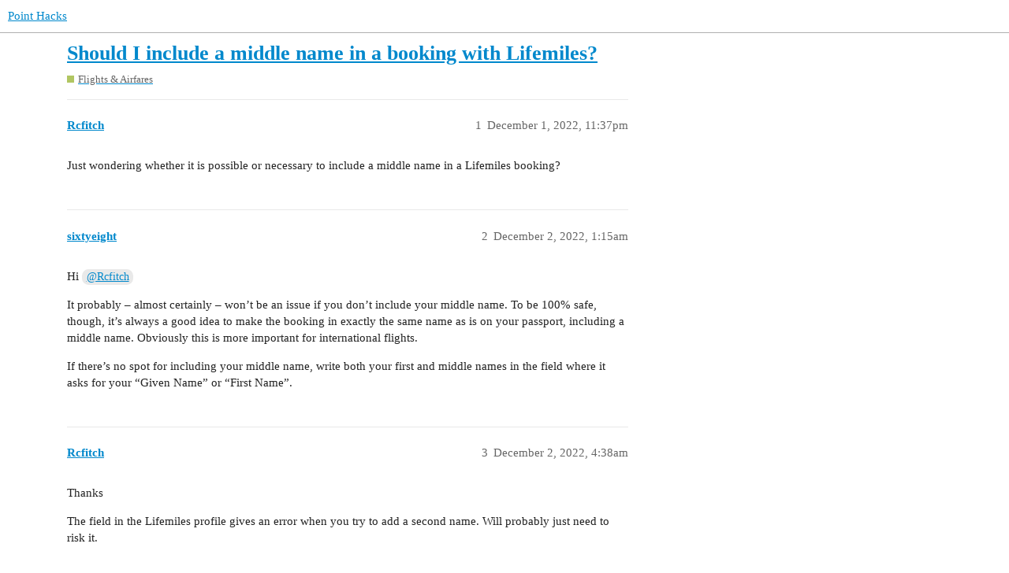

--- FILE ---
content_type: text/html; charset=utf-8
request_url: https://community.pointhacks.com/t/should-i-include-a-middle-name-in-a-booking-with-lifemiles/23357
body_size: 3351
content:
<!DOCTYPE html>
<html lang="en">
  <head>
    <meta charset="utf-8">
    <title>Should I include a middle name in a booking with Lifemiles? - Flights &amp; Airfares - Point Hacks</title>
    <meta name="description" content="Just wondering whether it is possible or necessary to include a middle name in a Lifemiles booking?">
    <meta name="generator" content="Discourse 3.2.0.beta3-dev - https://github.com/discourse/discourse version 53c23cf929e9479d7678f0317c4b1c6f26d16338">
<link rel="icon" type="image/png" href="https://community.pointhacks.com/uploads/default/optimized/1X/5d2b9e3bfde890b4fc11b680beb09a40dc39a9cf_2_32x32.svg">
<link rel="apple-touch-icon" type="image/png" href="https://community.pointhacks.com/uploads/default/optimized/1X/5d2b9e3bfde890b4fc11b680beb09a40dc39a9cf_2_180x180.svg">
<meta name="theme-color" media="all" content="#ffffff">

<meta name="viewport" content="width=device-width, initial-scale=1.0, minimum-scale=1.0, user-scalable=yes, viewport-fit=cover">
<link rel="canonical" href="https://community.pointhacks.com/t/should-i-include-a-middle-name-in-a-booking-with-lifemiles/23357" />

<link rel="search" type="application/opensearchdescription+xml" href="https://community.pointhacks.com/opensearch.xml" title="Point Hacks Search">

    <link href="/stylesheets/color_definitions_base__3_5654f795e278ec47f89588a258079b911536b975.css?__ws=community.pointhacks.com" media="all" rel="stylesheet" class="light-scheme"/>

  <link href="/stylesheets/desktop_cf05b4097d591ffc73ab4bdef11bdde1bb39dfbc.css?__ws=community.pointhacks.com" media="all" rel="stylesheet" data-target="desktop"  />



  <link href="/stylesheets/checklist_cf05b4097d591ffc73ab4bdef11bdde1bb39dfbc.css?__ws=community.pointhacks.com" media="all" rel="stylesheet" data-target="checklist"  />
  <link href="/stylesheets/discourse-canned-replies_cf05b4097d591ffc73ab4bdef11bdde1bb39dfbc.css?__ws=community.pointhacks.com" media="all" rel="stylesheet" data-target="discourse-canned-replies"  />
  <link href="/stylesheets/discourse-chat-integration_cf05b4097d591ffc73ab4bdef11bdde1bb39dfbc.css?__ws=community.pointhacks.com" media="all" rel="stylesheet" data-target="discourse-chat-integration"  />
  <link href="/stylesheets/discourse-details_cf05b4097d591ffc73ab4bdef11bdde1bb39dfbc.css?__ws=community.pointhacks.com" media="all" rel="stylesheet" data-target="discourse-details"  />
  <link href="/stylesheets/discourse-lazy-videos_cf05b4097d591ffc73ab4bdef11bdde1bb39dfbc.css?__ws=community.pointhacks.com" media="all" rel="stylesheet" data-target="discourse-lazy-videos"  />
  <link href="/stylesheets/discourse-local-dates_cf05b4097d591ffc73ab4bdef11bdde1bb39dfbc.css?__ws=community.pointhacks.com" media="all" rel="stylesheet" data-target="discourse-local-dates"  />
  <link href="/stylesheets/discourse-locations_cf05b4097d591ffc73ab4bdef11bdde1bb39dfbc.css?__ws=community.pointhacks.com" media="all" rel="stylesheet" data-target="discourse-locations"  />
  <link href="/stylesheets/discourse-narrative-bot_cf05b4097d591ffc73ab4bdef11bdde1bb39dfbc.css?__ws=community.pointhacks.com" media="all" rel="stylesheet" data-target="discourse-narrative-bot"  />
  <link href="/stylesheets/discourse-presence_cf05b4097d591ffc73ab4bdef11bdde1bb39dfbc.css?__ws=community.pointhacks.com" media="all" rel="stylesheet" data-target="discourse-presence"  />
  <link href="/stylesheets/discourse-solved_cf05b4097d591ffc73ab4bdef11bdde1bb39dfbc.css?__ws=community.pointhacks.com" media="all" rel="stylesheet" data-target="discourse-solved"  />
  <link href="/stylesheets/discourse-voting_cf05b4097d591ffc73ab4bdef11bdde1bb39dfbc.css?__ws=community.pointhacks.com" media="all" rel="stylesheet" data-target="discourse-voting"  />
  <link href="/stylesheets/docker_manager_cf05b4097d591ffc73ab4bdef11bdde1bb39dfbc.css?__ws=community.pointhacks.com" media="all" rel="stylesheet" data-target="docker_manager"  />
  <link href="/stylesheets/poll_cf05b4097d591ffc73ab4bdef11bdde1bb39dfbc.css?__ws=community.pointhacks.com" media="all" rel="stylesheet" data-target="poll"  />
  <link href="/stylesheets/discourse-locations_desktop_cf05b4097d591ffc73ab4bdef11bdde1bb39dfbc.css?__ws=community.pointhacks.com" media="all" rel="stylesheet" data-target="discourse-locations_desktop"  />
  <link href="/stylesheets/discourse-voting_desktop_cf05b4097d591ffc73ab4bdef11bdde1bb39dfbc.css?__ws=community.pointhacks.com" media="all" rel="stylesheet" data-target="discourse-voting_desktop"  />
  <link href="/stylesheets/poll_desktop_cf05b4097d591ffc73ab4bdef11bdde1bb39dfbc.css?__ws=community.pointhacks.com" media="all" rel="stylesheet" data-target="poll_desktop"  />

  <link href="/stylesheets/desktop_theme_4_b2ceac2b9175c951c40c3afd7d2aa29c8a721270.css?__ws=community.pointhacks.com" media="all" rel="stylesheet" data-target="desktop_theme" data-theme-id="4" data-theme-name="custom header links"/>
<link href="/stylesheets/desktop_theme_3_b0878142de571a1e0cfe4d0b8f5ffdea7121a4fa.css?__ws=community.pointhacks.com" media="all" rel="stylesheet" data-target="desktop_theme" data-theme-id="3" data-theme-name="sam&#39;s simple theme"/>

    
    <meta id="data-ga-universal-analytics" data-tracking-code="G-83ZFKDQWHQ" data-json="{&quot;cookieDomain&quot;:&quot;auto&quot;,&quot;allowLinker&quot;:true}" data-auto-link-domains="www.pointhacks.com.au">

  <script async src="https://www.googletagmanager.com/gtag/js?id=G-83ZFKDQWHQ"></script>
  <link rel="preload" href="/assets/google-universal-analytics-v4-e154af4adb3c483a3aba7f9a7229b8881cdc5cf369290923d965a2ad30163ae8.js" as="script">
<script defer src="/assets/google-universal-analytics-v4-e154af4adb3c483a3aba7f9a7229b8881cdc5cf369290923d965a2ad30163ae8.js"></script>


        <link rel="alternate nofollow" type="application/rss+xml" title="RSS feed of &#39;Should I include a middle name in a booking with Lifemiles?&#39;" href="https://community.pointhacks.com/t/should-i-include-a-middle-name-in-a-booking-with-lifemiles/23357.rss" />
    <meta property="og:site_name" content="Point Hacks" />
<meta property="og:type" content="website" />
<meta name="twitter:card" content="summary_large_image" />
<meta name="twitter:image" content="https://community.pointhacks.com/uploads/default/original/1X/e9df83d677b81644ba1b6833cbc68c1a8f6ff178.png" />
<meta property="og:image" content="https://community.pointhacks.com/uploads/default/original/1X/5d2b9e3bfde890b4fc11b680beb09a40dc39a9cf.svg" />
<meta property="og:url" content="https://community.pointhacks.com/t/should-i-include-a-middle-name-in-a-booking-with-lifemiles/23357" />
<meta name="twitter:url" content="https://community.pointhacks.com/t/should-i-include-a-middle-name-in-a-booking-with-lifemiles/23357" />
<meta property="og:title" content="Should I include a middle name in a booking with Lifemiles?" />
<meta name="twitter:title" content="Should I include a middle name in a booking with Lifemiles?" />
<meta property="og:description" content="Just wondering whether it is possible or necessary to include a middle name in a Lifemiles booking?" />
<meta name="twitter:description" content="Just wondering whether it is possible or necessary to include a middle name in a Lifemiles booking?" />
<meta property="og:article:section" content="Flights &amp; Airfares" />
<meta property="og:article:section:color" content="9EB83B" />
<meta property="article:published_time" content="2022-12-01T23:37:51+00:00" />
<meta property="og:ignore_canonical" content="true" />


    <script type="application/ld+json">{"@context":"http://schema.org","@type":"QAPage","name":"Should I include a middle name in a booking with Lifemiles?","mainEntity":{"@type":"Question","name":"Should I include a middle name in a booking with Lifemiles?","text":"Just wondering whether it is possible or necessary to include a middle name in a Lifemiles booking?","upvoteCount":0,"answerCount":1,"dateCreated":"2022-12-01T23:37:51.594Z","author":{"@type":"Person","name":"Rcfitch"},"acceptedAnswer":{"@type":"Answer","text":"Hi <a class=\"mention\" href=\"/u/rcfitch\">@Rcfitch<\/a>\n\nIt probably – almost certainly – won’t be an issue if you don’t include your middle name. To be 100% safe, though, it’s always a good idea to make the booking in exactly the same name as is on your passport, including a middle name. Obviously this is more important for international fli&hellip;","upvoteCount":0,"dateCreated":"2022-12-02T01:15:40.659Z","url":"https://community.pointhacks.com/t/should-i-include-a-middle-name-in-a-booking-with-lifemiles/23357/2","author":{"@type":"Person","name":"sixtyeight"}}}}</script>
  </head>
  <body class="crawler ">
    
    <header>
  <a href="/">
    Point Hacks
  </a>
</header>

    <div id="main-outlet" class="wrap" role="main">
        <div id="topic-title">
    <h1>
      <a href="/t/should-i-include-a-middle-name-in-a-booking-with-lifemiles/23357">Should I include a middle name in a booking with Lifemiles?</a>
    </h1>

      <div class="topic-category" itemscope itemtype="http://schema.org/BreadcrumbList">
          <span itemprop="itemListElement" itemscope itemtype="http://schema.org/ListItem">
            <a href="https://community.pointhacks.com/c/flights-airfares/9" class="badge-wrapper bullet" itemprop="item">
              <span class='badge-category-bg' style='background-color: #9EB83B'></span>
              <span class='badge-category clear-badge'>
                <span class='category-name' itemprop='name'>Flights &amp; Airfares</span>
              </span>
            </a>
            <meta itemprop="position" content="1" />
          </span>
      </div>

  </div>

  

    <div itemscope itemtype='http://schema.org/DiscussionForumPosting'>
      <meta itemprop='headline' content='Should I include a middle name in a booking with Lifemiles?'>
        <meta itemprop='articleSection' content='Flights &amp; Airfares'>
      <meta itemprop='keywords' content=''>
      <div itemprop='publisher' itemscope itemtype="http://schema.org/Organization">
        <meta itemprop='name' content='Point Hacks Australia Pty Ltd'>
          <div itemprop='logo' itemscope itemtype="http://schema.org/ImageObject">
            <meta itemprop='url' content='https://community.pointhacks.com/uploads/default/original/1X/e9df83d677b81644ba1b6833cbc68c1a8f6ff178.png'>
          </div>
      </div>

          <div id='post_1'  class='topic-body crawler-post'>
            <div class='crawler-post-meta'>
              <span class="creator" itemprop="author" itemscope itemtype="http://schema.org/Person">
                <a itemprop="url" href='https://community.pointhacks.com/u/Rcfitch'><span itemprop='name'>Rcfitch</span></a>
                
              </span>

              <link itemprop="mainEntityOfPage" href="https://community.pointhacks.com/t/should-i-include-a-middle-name-in-a-booking-with-lifemiles/23357">


              <span class="crawler-post-infos">
                  <time itemprop='datePublished' datetime='2022-12-01T23:37:51Z' class='post-time'>
                    December 1, 2022, 11:37pm
                  </time>
                  <meta itemprop='dateModified' content='2022-12-05T08:56:03Z'>
              <span itemprop='position'>1</span>
              </span>
            </div>
            <div class='post' itemprop='articleBody'>
              <p>Just wondering whether it is possible or necessary to include a middle name in a Lifemiles booking?</p>
            </div>

            <div itemprop="interactionStatistic" itemscope itemtype="http://schema.org/InteractionCounter">
              <meta itemprop="interactionType" content="http://schema.org/LikeAction"/>
              <meta itemprop="userInteractionCount" content="0" />
              <span class='post-likes'></span>
            </div>

            <div itemprop="interactionStatistic" itemscope itemtype="http://schema.org/InteractionCounter">
                <meta itemprop="interactionType" content="http://schema.org/CommentAction"/>
                <meta itemprop="userInteractionCount" content="0" />
              </div>

          </div>
          <div id='post_2' itemprop='comment' itemscope itemtype='http://schema.org/Comment' class='topic-body crawler-post'>
            <div class='crawler-post-meta'>
              <span class="creator" itemprop="author" itemscope itemtype="http://schema.org/Person">
                <a itemprop="url" href='https://community.pointhacks.com/u/sixtyeight'><span itemprop='name'>sixtyeight</span></a>
                
              </span>

              <link itemprop="mainEntityOfPage" href="https://community.pointhacks.com/t/should-i-include-a-middle-name-in-a-booking-with-lifemiles/23357">


              <span class="crawler-post-infos">
                  <time itemprop='datePublished' datetime='2022-12-02T01:15:40Z' class='post-time'>
                    December 2, 2022,  1:15am
                  </time>
                  <meta itemprop='dateModified' content='2022-12-02T01:15:40Z'>
              <span itemprop='position'>2</span>
              </span>
            </div>
            <div class='post' itemprop='text'>
              <p>Hi <a class="mention" href="/u/rcfitch">@Rcfitch</a></p>
<p>It probably – almost certainly – won’t be an issue if you don’t include your middle name. To be 100% safe, though, it’s always a good idea to make the booking in exactly the same name as is on your passport, including a middle name. Obviously this is more important for international flights.</p>
<p>If there’s no spot for including your middle name, write both your first and middle names in the field where it asks for your “Given Name” or “First Name”.</p>
            </div>

            <div itemprop="interactionStatistic" itemscope itemtype="http://schema.org/InteractionCounter">
              <meta itemprop="interactionType" content="http://schema.org/LikeAction"/>
              <meta itemprop="userInteractionCount" content="0" />
              <span class='post-likes'></span>
            </div>

            <div itemprop="interactionStatistic" itemscope itemtype="http://schema.org/InteractionCounter">
                <meta itemprop="interactionType" content="http://schema.org/CommentAction"/>
                <meta itemprop="userInteractionCount" content="1" />
              </div>

          </div>
          <div id='post_3' itemprop='comment' itemscope itemtype='http://schema.org/Comment' class='topic-body crawler-post'>
            <div class='crawler-post-meta'>
              <span class="creator" itemprop="author" itemscope itemtype="http://schema.org/Person">
                <a itemprop="url" href='https://community.pointhacks.com/u/Rcfitch'><span itemprop='name'>Rcfitch</span></a>
                
              </span>

              <link itemprop="mainEntityOfPage" href="https://community.pointhacks.com/t/should-i-include-a-middle-name-in-a-booking-with-lifemiles/23357">


              <span class="crawler-post-infos">
                  <time itemprop='datePublished' datetime='2022-12-02T04:38:53Z' class='post-time'>
                    December 2, 2022,  4:38am
                  </time>
                  <meta itemprop='dateModified' content='2022-12-02T04:38:53Z'>
              <span itemprop='position'>3</span>
              </span>
            </div>
            <div class='post' itemprop='text'>
              <p>Thanks</p>
<p>The field in the Lifemiles profile gives an error when you try to add a second name. Will probably just need to risk it.</p>
            </div>

            <div itemprop="interactionStatistic" itemscope itemtype="http://schema.org/InteractionCounter">
              <meta itemprop="interactionType" content="http://schema.org/LikeAction"/>
              <meta itemprop="userInteractionCount" content="0" />
              <span class='post-likes'></span>
            </div>

            <div itemprop="interactionStatistic" itemscope itemtype="http://schema.org/InteractionCounter">
                <meta itemprop="interactionType" content="http://schema.org/CommentAction"/>
                <meta itemprop="userInteractionCount" content="1" />
              </div>

          </div>
          <div id='post_4' itemprop='comment' itemscope itemtype='http://schema.org/Comment' class='topic-body crawler-post'>
            <div class='crawler-post-meta'>
              <span class="creator" itemprop="author" itemscope itemtype="http://schema.org/Person">
                <a itemprop="url" href='https://community.pointhacks.com/u/schwartz.s'><span itemprop='name'>schwartz.s</span></a>
                
              </span>

              <link itemprop="mainEntityOfPage" href="https://community.pointhacks.com/t/should-i-include-a-middle-name-in-a-booking-with-lifemiles/23357">


              <span class="crawler-post-infos">
                  <time itemprop='datePublished' datetime='2022-12-07T02:37:59Z' class='post-time'>
                    December 7, 2022,  2:37am
                  </time>
                  <meta itemprop='dateModified' content='2022-12-07T02:37:59Z'>
              <span itemprop='position'>4</span>
              </span>
            </div>
            <div class='post' itemprop='text'>
              <p>I had to amend our names recently with ANA, apparently first and middle names should not have a space between them if you want to use both.</p>
            </div>

            <div itemprop="interactionStatistic" itemscope itemtype="http://schema.org/InteractionCounter">
              <meta itemprop="interactionType" content="http://schema.org/LikeAction"/>
              <meta itemprop="userInteractionCount" content="0" />
              <span class='post-likes'></span>
            </div>

            <div itemprop="interactionStatistic" itemscope itemtype="http://schema.org/InteractionCounter">
                <meta itemprop="interactionType" content="http://schema.org/CommentAction"/>
                <meta itemprop="userInteractionCount" content="0" />
              </div>

          </div>
    </div>






    </div>
    <footer class="container wrap">
  <nav class='crawler-nav'>
    <ul>
      <li itemscope itemtype='http://schema.org/SiteNavigationElement'>
        <span itemprop='name'>
          <a href='/' itemprop="url">Home </a>
        </span>
      </li>
      <li itemscope itemtype='http://schema.org/SiteNavigationElement'>
        <span itemprop='name'>
          <a href='/categories' itemprop="url">Categories </a>
        </span>
      </li>
      <li itemscope itemtype='http://schema.org/SiteNavigationElement'>
        <span itemprop='name'>
          <a href='/guidelines' itemprop="url">FAQ/Guidelines </a>
        </span>
      </li>
        <li itemscope itemtype='http://schema.org/SiteNavigationElement'>
          <span itemprop='name'>
            <a href='/tos' itemprop="url">Terms of Service </a>
          </span>
        </li>
        <li itemscope itemtype='http://schema.org/SiteNavigationElement'>
          <span itemprop='name'>
            <a href='/privacy' itemprop="url">Privacy Policy </a>
          </span>
        </li>
    </ul>
  </nav>
  <p class='powered-by-link'>Powered by <a href="https://www.discourse.org">Discourse</a>, best viewed with JavaScript enabled</p>
</footer>

    
    
  </body>
  
</html>


--- FILE ---
content_type: text/css
request_url: https://community.pointhacks.com/stylesheets/discourse-locations_cf05b4097d591ffc73ab4bdef11bdde1bb39dfbc.css?__ws=community.pointhacks.com
body_size: 4900
content:
.user-preferences .location-selector-container{max-width:552px}.user-preferences .location-selector-container .ac-wrap{width:100% !important}.user-location-warning{margin-top:5px}@media(max-width: 850px){.user-preferences .location-selector-container{max-width:472px}}.users-nav{margin:20px 0}.users-nav ul{margin:0}.users-map-container{margin-bottom:60px}.users-map-container .map-component{width:100%;height:calc(100vh - 270px);margin-top:5px}.btn-show-map.no-text{padding:6px 8px !important;margin-bottom:0}.btn-show-map.no-text .d-icon{margin-right:0 !important;width:1em !important;height:1em !important}.location-and-website.map-location-enabled .user-location-widget{display:flex}.location-and-website.map-location-enabled .user-location-widget .d-icon-map-marker-alt{margin-top:4px;margin-right:5px}.location-and-website.map-location-enabled .user-location-widget .map-wrapper{position:relative;margin-left:5px}.location-and-website.map-location-enabled .user-location-widget .map-container.small{position:absolute;z-index:9999;top:initial;right:0;max-width:758px;height:250px;top:30px;box-shadow:0 1px 5px rgba(0,0,0,.4)}.location-and-website.map-location-enabled .user-location-widget .map-container{width:330px}.user-card .location-and-website.map-location-enabled .location,.user-card .location-and-website.map-location-enabled .website-name{display:none}.user-card .location-and-website.map-location-enabled .replace-location .location,.user-card .location-and-website.map-location-enabled .replace-location .website-name{display:block;overflow:visible;margin-right:0}.user-card .location-and-website.map-location-enabled .locations-map .location .d-icon{margin-right:0}.user-main .about .primary .primary-textual .location-and-website.map-location-enabled{overflow:initial}.user-main .about .primary .primary-textual .location-and-website.map-location-enabled>span{max-width:80%}.user-main .about .primary .primary-textual .location-and-website.map-location-enabled .user-profile-location,.user-main .about .primary .primary-textual .location-and-website.map-location-enabled .user-profile-website{display:none}.user-main .about .primary .primary-textual .location-and-website.map-location-enabled .replace-location .user-profile-location,.user-main .about .primary .primary-textual .location-and-website.map-location-enabled .replace-location .user-profile-website{display:block;margin-right:0}.user-main .about .primary .primary-textual .location-and-website.map-location-enabled .location-label{max-width:100%;white-space:initial}.user-main .about .primary .primary-textual .location-and-website.map-location-enabled .map-wrapper{min-width:110px;text-align:right}.location-form-instructions,.add-location .control-group .instructions,.location-selector-container .ac-wrap .autocomplete ul>label,.location-form .control-group .instructions{color:#919191;margin:5px 0;font-size:80%;line-height:1.4em}.location-form-instructions a,.add-location .control-group .instructions a,.location-selector-container .ac-wrap .autocomplete ul>label a,.location-form .control-group .instructions a{text-decoration:underline}.location-form{display:flex;overflow:visible}.location-form .title{font-weight:700}.location-form .address{padding-right:20px}.location-form .coordinates .control-group{display:block}.location-form .coordinates .control-group .controls{display:flex;width:100%}.location-form .coordinates .control-group .controls input{width:100px}.location-form .coordinates .control-group .icon{margin-left:10px;display:inline-block}.location-form .coordinates .icon img{max-width:30px}.location-form .address+.coordinates{border-left:1px solid var(--primary-low);padding-left:20px}.location-form .control-group{display:inline-block;vertical-align:top;margin-right:20px;margin-top:10px;width:auto}.location-form .location-search{display:block;margin:15px 0}.location-form .geo-map{height:400px}input.input-location,div.input-location{max-height:150px;background-color:var(--secondary);box-shadow:none;box-sizing:border-box;margin:0}.input-location .select2-choice{padding:2px 5px}.input-location.input-small{width:100px}.location-selector-container{position:relative}.location-selector-container .ac-wrap{box-sizing:border-box;height:34px}.location-selector-container .ac-wrap .ac-loading{position:absolute;top:7px;right:5px}.location-selector-container .ac-wrap .item{line-height:1.6}.location-selector-container .ac-wrap .autocomplete li,.location-selector-container .ac-wrap .autocomplete .no-results{padding:10px}.location-selector-container .ac-wrap .autocomplete ul>label{padding:0 5px}.location-form-result{cursor:pointer;background-color:var(--secondary);display:flex}.location-form-result:hover,.location-form-result.selected{background-color:var(--tertiary);color:#fff}.location-form-result:hover label,.location-form-result.selected label{color:#fff}.location-form-result label{flex:1 1 auto;margin-bottom:0;cursor:pointer}.location-form-result i{margin-right:5px}.location-results{max-width:550px;position:relative}.location-results .spinner{position:absolute;right:50%;top:50%}.location-results ul{background-color:var(--primary-low);border:1px solid var(--primary-medium);margin:0;padding:0;list-style:none;height:95px;overflow:scroll}.location-results li{padding:6px 12px}.location-results .no-results{padding:15px}.location-results .default{margin:0 auto;top:50%;transform:translateY(-50%);position:absolute;width:100%;text-align:center;color:#919191}.main-content.map{display:block}.add-location-controls .btn{text-align:left}.add-location{max-height:initial}.add-location.modal-body{overflow-y:initial}.add-location .location-form .location-results{margin-top:20px}.add-location{overflow:visible}.add-location .control-group{display:inline-block;vertical-align:top;margin-right:20px;margin-top:10px}.add-location .location-search{display:block;margin:15px 0}.add-location .geo-map{height:400px}.location-form-title{display:inline-block}.map-container{width:100%}.map-container.small{position:absolute;z-index:9999;top:initial;max-width:758px;height:250px;top:30px;box-shadow:0 1px 5px rgba(0,0,0,.4)}.composer-controls-location{margin:0 0 5px 5px}.add-location-btn,.add-location-btn+button{border:1px solid var(--primary-medium)}.location-form-map{width:40vw;width:550px;height:400px;position:relative}.location-form-map .leaflet-container{width:100%;height:100%}.form-element+span{display:block}.map-component{display:block;width:100%;height:250px}#list-area .map-component{width:100%;height:calc(100vh - 270px);margin-top:5px}.locations-map{height:100%;position:relative;border:1px solid var(--primary-low)}.locations-map .avatar-wrapper{position:absolute;top:3px;left:3px}.locations-map .avatar{position:relative}.locations-map .map-title{background-color:#fff;border-radius:4px;position:absolute;top:3px;left:50%;transform:translateX(-50%);padding:0 5px;line-height:24px;cursor:pointer}.locations-map .map-title.show-details{background-color:var(--tertiary);color:var(--secondary)}.locations-map .search,.locations-map .hide-search{position:absolute;top:3px;right:3px;padding:4px 7px;border-radius:4px}.locations-map .btn-map,.locations-map .avatar,.locations-map .leaflet-control,.locations-map .map-title,.locations-map .search{z-index:99;border:1px solid var(--primary-low) !important}.locations-map .btn-map{text-align:center;width:26px;height:26px;line-height:24px;padding:0;border-radius:4px}.locations-map .btn-map .fa{margin-right:0}.locations-map .map-expand{position:absolute;bottom:60px;left:3px}.locations-map .map-attribution{position:absolute;bottom:3px;right:3px}.locations-map .category-edit{position:absolute;bottom:3px;right:35px}.locations-map .btn,.locations-map a{background-color:var(--secondary);min-height:initial}.locations-map .btn:hover,.locations-map a:hover{background-color:var(--secondary);color:var(--tertiary)}.locations-map .leaflet-container{height:100%;width:100%}.locations-map .leaflet-container .leaflet-control-attribution{margin-right:34px;margin-bottom:5px;border-radius:4px;height:28px;font-size:.9em;line-height:28px}.locations-map .leaflet-container .leaflet-map-pane{z-index:99}.locations-map .leaflet-container .leaflet-bottom.leaflet-left{z-index:202}.locations-map .leaflet-container .leaflet-control-container .leaflet-bar{box-shadow:none;margin:3px}.locations-map .leaflet-container .leaflet-control-container .leaflet-bar a,.locations-map .leaflet-container .leaflet-control-container .leaflet-bar.leaflet-control a[href]{width:24px;height:25px;line-height:23px;text-decoration:none}.locations-map .leaflet-container .leaflet-control-container .leaflet-bar a:hover,.locations-map .leaflet-container .leaflet-control-container .leaflet-bar.leaflet-control a[href]:hover{background-color:var(--secondary);color:var(--tertiary)}.locations-map .leaflet-container .leaflet-marker-icon .avatar-marker .avatar{background-color:var(--secondary);border:none !important}.locations-map .leaflet-container .leaflet-tooltip{position:absolute;white-space:nowrap}.locations-map .leaflet-container .leaflet-tooltip.custom{top:-15px}.locations-map .leaflet-container .leaflet-tooltip.avatar-tip{top:-42px}.locations-map.expanded{position:fixed !important;height:calc(100vh - 65px);width:100vw;top:63px;left:0;border:1px solid var(--primary-low);box-shadow:0 2px 6px -2px rgba(0,0,0,.4);z-index:990}.locations-map.expanded .avatar-wrapper{top:20px;left:20px}.locations-map.expanded .btn-map{text-align:center;width:30px;height:30px;line-height:28px;bottom:20px;right:60px}.locations-map.expanded .search,.locations-map.expanded .hide-search{top:20px;right:20px}.locations-map.expanded .leaflet-container .leaflet-bottom.leaflet-left{left:20px;bottom:20px}.locations-map.expanded .map-attribution{bottom:20px;right:20px}.locations-map.expanded .map-expand{top:initial;bottom:90px;left:23px}.locations-map.expanded .leaflet-control-attribution{right:60px;bottom:21px;font-size:14px;margin:0}.locations-map.expanded .leaflet-control-zoom a{width:28px;height:28px;line-height:26px}.topic-list-item span.location-after-title{margin-left:10px}.topic-list-item .d-icon-map-marker-alt{color:var(--primary)}.topic-list-item.visited .d-icon-map-marker-alt{color:var(--primary-medium)}.nav-container .locations-map:not(.expanded){height:170px;border-radius:4px}.map-search{position:absolute;width:130px;right:35px;top:3px;z-index:201;border-radius:4px;background-color:var(--secondary);border:1px solid var(--primary-low)}.map-search.guest{margin-left:0}.map-search .badge-wrapper{margin-left:7px;margin-right:0;display:inline-block;vertical-align:middle;height:12px}.map-search .badge-wrapper span{margin-right:0}.map-search .badge-wrapper.empty{outline:2px solid #eee;height:10px;width:10px;font-size:11px;margin-right:5px}.map-search .fa{margin:5px}.map-search #map-search-input{overflow:hidden;vertical-align:middle;width:calc(100% - 15px);padding:0 5px 0 10px;height:24px;box-shadow:none;border:none;margin:0;font-size:14px;border-radius:4px}.map-search #map-search-input.list-visible{border-radius:4px 4px 0 0}.map-search .map-search-list{width:100%;left:0;list-style:none;margin:0;background-color:#fff;position:absolute;box-shadow:0 2px 6px -2px rgba(0,0,0,.4);border-radius:0 0 4px 4px}.map-search .map-search-list li{display:block;padding:5px 0;padding-left:10px;cursor:pointer}.map-search .map-search-list li:hover{background-color:var(--tertiary);color:#fff}.locations-map.expanded .map-search{top:20px;right:60px;width:200px}.locations-map.expanded .map-search #map-search-input{height:28px}.topic-body .user-location{padding:0 11px .25em 11px}.location-details{position:relative;margin-top:7px}.location-details .location-label-container{display:flex;align-items:center}.location-details .location-label-container .location-label{line-height:18px;max-width:500px;display:inline-block}.location-details .location-label-container .location-label .fa{margin-right:4px}.location-details .location-label-container .location-topic-map{white-space:nowrap;position:relative;display:inline-block;margin-left:8px}.leaflet-pane,.leaflet-tile,.leaflet-marker-icon,.leaflet-marker-shadow,.leaflet-tile-container,.leaflet-pane>svg,.leaflet-pane>canvas,.leaflet-zoom-box,.leaflet-image-layer,.leaflet-layer{position:absolute;left:0;top:0}.leaflet-container{overflow:hidden}.leaflet-tile,.leaflet-marker-icon,.leaflet-marker-shadow{-webkit-user-select:none;-moz-user-select:none;user-select:none;-webkit-user-drag:none}.leaflet-tile::selection{background:rgba(0,0,0,0)}.leaflet-safari .leaflet-tile{image-rendering:-webkit-optimize-contrast}.leaflet-safari .leaflet-tile-container{width:1600px;height:1600px;-webkit-transform-origin:0 0}.leaflet-marker-icon,.leaflet-marker-shadow{display:block}.leaflet-container .leaflet-overlay-pane svg,.leaflet-container .leaflet-marker-pane img,.leaflet-container .leaflet-shadow-pane img,.leaflet-container .leaflet-tile-pane img,.leaflet-container img.leaflet-image-layer,.leaflet-container .leaflet-tile{max-width:none !important;max-height:none !important}.leaflet-container.leaflet-touch-zoom{-ms-touch-action:pan-x pan-y;touch-action:pan-x pan-y}.leaflet-container.leaflet-touch-drag{-ms-touch-action:pinch-zoom;touch-action:none;touch-action:pinch-zoom}.leaflet-container.leaflet-touch-drag.leaflet-touch-zoom{-ms-touch-action:none;touch-action:none}.leaflet-container{-webkit-tap-highlight-color:rgba(0,0,0,0)}.leaflet-container a{-webkit-tap-highlight-color:rgba(51,181,229,.4)}.leaflet-tile{filter:inherit;visibility:hidden}.leaflet-tile-loaded{visibility:inherit}.leaflet-zoom-box{width:0;height:0;-moz-box-sizing:border-box;box-sizing:border-box;z-index:800}.leaflet-overlay-pane svg{-moz-user-select:none}.leaflet-pane{z-index:400}.leaflet-tile-pane{z-index:200}.leaflet-overlay-pane{z-index:400}.leaflet-shadow-pane{z-index:500}.leaflet-marker-pane{z-index:600}.leaflet-tooltip-pane{z-index:650}.leaflet-popup-pane{z-index:700}.leaflet-map-pane canvas{z-index:100}.leaflet-map-pane svg{z-index:200}.leaflet-vml-shape{width:1px;height:1px}.lvml{behavior:url(#default#VML);display:inline-block;position:absolute}.leaflet-control{position:relative;z-index:800;pointer-events:visiblePainted;pointer-events:auto}.leaflet-top,.leaflet-bottom{position:absolute;z-index:1000;pointer-events:none}.leaflet-top{top:0}.leaflet-right{right:0}.leaflet-bottom{bottom:0}.leaflet-left{left:0}.leaflet-control{float:left;clear:both}.leaflet-right .leaflet-control{float:right}.leaflet-top .leaflet-control{margin-top:10px}.leaflet-bottom .leaflet-control{margin-bottom:10px}.leaflet-left .leaflet-control{margin-left:10px}.leaflet-right .leaflet-control{margin-right:10px}.leaflet-fade-anim .leaflet-tile{will-change:opacity}.leaflet-fade-anim .leaflet-popup{opacity:0;-webkit-transition:opacity .2s linear;-moz-transition:opacity .2s linear;transition:opacity .2s linear}.leaflet-fade-anim .leaflet-map-pane .leaflet-popup{opacity:1}.leaflet-zoom-animated{-webkit-transform-origin:0 0;-ms-transform-origin:0 0;transform-origin:0 0}.leaflet-zoom-anim .leaflet-zoom-animated{will-change:transform}.leaflet-zoom-anim .leaflet-zoom-animated{-webkit-transition:-webkit-transform .25s cubic-bezier(0, 0, 0.25, 1);-moz-transition:-moz-transform .25s cubic-bezier(0, 0, 0.25, 1);transition:transform .25s cubic-bezier(0, 0, 0.25, 1)}.leaflet-zoom-anim .leaflet-tile,.leaflet-pan-anim .leaflet-tile{-webkit-transition:none;-moz-transition:none;transition:none}.leaflet-zoom-anim .leaflet-zoom-hide{visibility:hidden}.leaflet-interactive{cursor:pointer}.leaflet-grab{cursor:-webkit-grab;cursor:-moz-grab;cursor:grab}.leaflet-crosshair,.leaflet-crosshair .leaflet-interactive{cursor:crosshair}.leaflet-popup-pane,.leaflet-control{cursor:auto}.leaflet-dragging .leaflet-grab,.leaflet-dragging .leaflet-grab .leaflet-interactive,.leaflet-dragging .leaflet-marker-draggable{cursor:move;cursor:-webkit-grabbing;cursor:-moz-grabbing;cursor:grabbing}.leaflet-marker-icon,.leaflet-marker-shadow,.leaflet-image-layer,.leaflet-pane>svg path,.leaflet-tile-container{pointer-events:none}.leaflet-marker-icon.leaflet-interactive,.leaflet-image-layer.leaflet-interactive,.leaflet-pane>svg path.leaflet-interactive,svg.leaflet-image-layer.leaflet-interactive path{pointer-events:visiblePainted;pointer-events:auto}.leaflet-container{background:#ddd;outline:0}.leaflet-container a{color:#0078a8}.leaflet-container a.leaflet-active{outline:2px solid orange}.leaflet-zoom-box{border:2px dotted #38f;background:rgba(255,255,255,.5)}.leaflet-container{font:12px/1.5 "Helvetica Neue",Arial,Helvetica,sans-serif}.leaflet-bar{box-shadow:0 1px 5px rgba(0,0,0,.65);border-radius:4px}.leaflet-bar a,.leaflet-bar a:hover{background-color:#fff;border-bottom:1px solid #ccc;width:26px;height:26px;line-height:26px;display:block;text-align:center;text-decoration:none;color:#000}.leaflet-bar a,.leaflet-control-layers-toggle{background-position:50% 50%;background-repeat:no-repeat;display:block}.leaflet-bar a:hover{background-color:#f4f4f4}.leaflet-bar a:first-child{border-top-left-radius:4px;border-top-right-radius:4px}.leaflet-bar a:last-child{border-bottom-left-radius:4px;border-bottom-right-radius:4px;border-bottom:none}.leaflet-bar a.leaflet-disabled{cursor:default;background-color:#f4f4f4;color:#bbb}.leaflet-touch .leaflet-bar a{width:30px;height:30px;line-height:30px}.leaflet-touch .leaflet-bar a:first-child{border-top-left-radius:2px;border-top-right-radius:2px}.leaflet-touch .leaflet-bar a:last-child{border-bottom-left-radius:2px;border-bottom-right-radius:2px}.leaflet-control-zoom-in,.leaflet-control-zoom-out{font:bold 18px "Lucida Console",Monaco,monospace;text-indent:1px}.leaflet-touch .leaflet-control-zoom-in,.leaflet-touch .leaflet-control-zoom-out{font-size:22px}.leaflet-control-layers{box-shadow:0 1px 5px rgba(0,0,0,.4);background:#fff;border-radius:5px}.leaflet-control-layers-toggle{background-image:url(images/layers.png);width:36px;height:36px}.leaflet-retina .leaflet-control-layers-toggle{background-image:url(images/layers-2x.png);background-size:26px 26px}.leaflet-touch .leaflet-control-layers-toggle{width:44px;height:44px}.leaflet-control-layers .leaflet-control-layers-list,.leaflet-control-layers-expanded .leaflet-control-layers-toggle{display:none}.leaflet-control-layers-expanded .leaflet-control-layers-list{display:block;position:relative}.leaflet-control-layers-expanded{padding:6px 10px 6px 6px;color:#333;background:#fff}.leaflet-control-layers-scrollbar{overflow-y:scroll;overflow-x:hidden;padding-right:5px}.leaflet-control-layers-selector{margin-top:2px;position:relative;top:1px}.leaflet-control-layers label{display:block}.leaflet-control-layers-separator{height:0;border-top:1px solid #ddd;margin:5px -10px 5px -6px}.leaflet-default-icon-path{background-image:url(images/marker-icon.png)}.leaflet-container .leaflet-control-attribution{background:#fff;background:rgba(255,255,255,.7);margin:0}.leaflet-control-attribution,.leaflet-control-scale-line{padding:0 5px;color:#333}.leaflet-control-attribution a{text-decoration:none}.leaflet-control-attribution a:hover{text-decoration:underline}.leaflet-container .leaflet-control-attribution,.leaflet-container .leaflet-control-scale{font-size:11px}.leaflet-left .leaflet-control-scale{margin-left:5px}.leaflet-bottom .leaflet-control-scale{margin-bottom:5px}.leaflet-control-scale-line{border:2px solid #777;border-top:none;line-height:1.1;padding:2px 5px 1px;font-size:11px;white-space:nowrap;overflow:hidden;-moz-box-sizing:border-box;box-sizing:border-box;background:#fff;background:rgba(255,255,255,.5)}.leaflet-control-scale-line:not(:first-child){border-top:2px solid #777;border-bottom:none;margin-top:-2px}.leaflet-control-scale-line:not(:first-child):not(:last-child){border-bottom:2px solid #777}.leaflet-touch .leaflet-control-attribution,.leaflet-touch .leaflet-control-layers,.leaflet-touch .leaflet-bar{box-shadow:none}.leaflet-touch .leaflet-control-layers,.leaflet-touch .leaflet-bar{border:2px solid rgba(0,0,0,.2);background-clip:padding-box}.leaflet-popup{position:absolute;text-align:center;margin-bottom:20px}.leaflet-popup-content-wrapper{padding:1px;text-align:left;border-radius:12px}.leaflet-popup-content{margin:13px 19px;line-height:1.4}.leaflet-popup-content p{margin:18px 0}.leaflet-popup-tip-container{width:40px;height:20px;position:absolute;left:50%;margin-left:-20px;overflow:hidden;pointer-events:none}.leaflet-popup-tip{width:17px;height:17px;padding:1px;margin:-10px auto 0;-webkit-transform:rotate(45deg);-moz-transform:rotate(45deg);-ms-transform:rotate(45deg);transform:rotate(45deg)}.leaflet-popup-content-wrapper,.leaflet-popup-tip{background:#fff;color:#333;box-shadow:0 3px 14px rgba(0,0,0,.4)}.leaflet-container a.leaflet-popup-close-button{position:absolute;top:0;right:0;padding:4px 4px 0 0;border:none;text-align:center;width:18px;height:14px;font:16px/14px Tahoma,Verdana,sans-serif;color:#c3c3c3;text-decoration:none;font-weight:bold;background:rgba(0,0,0,0)}.leaflet-container a.leaflet-popup-close-button:hover{color:#999}.leaflet-popup-scrolled{overflow:auto;border-bottom:1px solid #ddd;border-top:1px solid #ddd}.leaflet-oldie .leaflet-popup-content-wrapper{-ms-zoom:1}.leaflet-oldie .leaflet-popup-tip{width:24px;margin:0 auto;-ms-filter:"progid:DXImageTransform.Microsoft.Matrix(M11=0.70710678, M12=0.70710678, M21=-0.70710678, M22=0.70710678)";filter:progid:DXImageTransform.Microsoft.Matrix(M11=0.70710678, M12=0.70710678, M21=-0.70710678, M22=0.70710678)}.leaflet-oldie .leaflet-popup-tip-container{margin-top:-1px}.leaflet-oldie .leaflet-control-zoom,.leaflet-oldie .leaflet-control-layers,.leaflet-oldie .leaflet-popup-content-wrapper,.leaflet-oldie .leaflet-popup-tip{border:1px solid #999}.leaflet-div-icon{background:#fff;border:1px solid #666}.leaflet-tooltip{position:absolute;padding:6px;background-color:#fff;border:1px solid #fff;border-radius:3px;color:#222;white-space:nowrap;-webkit-user-select:none;-moz-user-select:none;-ms-user-select:none;user-select:none;pointer-events:none;box-shadow:0 1px 3px rgba(0,0,0,.4)}.leaflet-tooltip.leaflet-clickable{cursor:pointer;pointer-events:auto}.leaflet-tooltip-top:before,.leaflet-tooltip-bottom:before,.leaflet-tooltip-left:before,.leaflet-tooltip-right:before{position:absolute;pointer-events:none;border:6px solid rgba(0,0,0,0);background:rgba(0,0,0,0);content:""}.leaflet-tooltip-bottom{margin-top:6px}.leaflet-tooltip-top{margin-top:-6px}.leaflet-tooltip-bottom:before,.leaflet-tooltip-top:before{left:50%;margin-left:-6px}.leaflet-tooltip-top:before{bottom:0;margin-bottom:-12px;border-top-color:#fff}.leaflet-tooltip-bottom:before{top:0;margin-top:-12px;margin-left:-6px;border-bottom-color:#fff}.leaflet-tooltip-left{margin-left:-6px}.leaflet-tooltip-right{margin-left:6px}.leaflet-tooltip-left:before,.leaflet-tooltip-right:before{top:50%;margin-top:-6px}.leaflet-tooltip-left:before{right:0;margin-right:-12px;border-left-color:#fff}.leaflet-tooltip-right:before{left:0;margin-left:-12px;border-right-color:#fff}.leaflet-cluster-anim .leaflet-marker-icon,.leaflet-cluster-anim .leaflet-marker-shadow{-webkit-transition:-webkit-transform .3s ease-out,opacity .3s ease-in;-moz-transition:-moz-transform .3s ease-out,opacity .3s ease-in;-o-transition:-o-transform .3s ease-out,opacity .3s ease-in;transition:transform .3s ease-out,opacity .3s ease-in}.leaflet-cluster-spider-leg{-webkit-transition:-webkit-stroke-dashoffset .3s ease-out,-webkit-stroke-opacity .3s ease-in;-moz-transition:-moz-stroke-dashoffset .3s ease-out,-moz-stroke-opacity .3s ease-in;-o-transition:-o-stroke-dashoffset .3s ease-out,-o-stroke-opacity .3s ease-in;transition:stroke-dashoffset .3s ease-out,stroke-opacity .3s ease-in}.marker-cluster-small{background-color:rgba(181,226,140,.6)}.marker-cluster-small div{background-color:rgba(110,204,57,.6)}.marker-cluster-medium{background-color:rgba(241,211,87,.6)}.marker-cluster-medium div{background-color:rgba(240,194,12,.6)}.marker-cluster-large{background-color:rgba(253,156,115,.6)}.marker-cluster-large div{background-color:rgba(241,128,23,.6)}.leaflet-oldie .marker-cluster-small{background-color:#b5e28c}.leaflet-oldie .marker-cluster-small div{background-color:#6ecc39}.leaflet-oldie .marker-cluster-medium{background-color:#f1d357}.leaflet-oldie .marker-cluster-medium div{background-color:#f0c20c}.leaflet-oldie .marker-cluster-large{background-color:#fd9c73}.leaflet-oldie .marker-cluster-large div{background-color:#f18017}.marker-cluster{background-clip:padding-box;border-radius:20px}.marker-cluster div{width:30px;height:30px;margin-left:5px;margin-top:5px;text-align:center;border-radius:15px;font:12px "Helvetica Neue",Arial,Helvetica,sans-serif}.marker-cluster span{line-height:30px}

/*# sourceMappingURL=discourse-locations_cf05b4097d591ffc73ab4bdef11bdde1bb39dfbc.css.map?__ws=community.pointhacks.com */


--- FILE ---
content_type: text/css
request_url: https://community.pointhacks.com/stylesheets/discourse-narrative-bot_cf05b4097d591ffc73ab4bdef11bdde1bb39dfbc.css?__ws=community.pointhacks.com
body_size: -144
content:
article[data-user-id="-2"] div.cooked iframe{border:0}

/*# sourceMappingURL=discourse-narrative-bot_cf05b4097d591ffc73ab4bdef11bdde1bb39dfbc.css.map?__ws=community.pointhacks.com */


--- FILE ---
content_type: text/css
request_url: https://community.pointhacks.com/stylesheets/discourse-voting_desktop_cf05b4097d591ffc73ab4bdef11bdde1bb39dfbc.css?__ws=community.pointhacks.com
body_size: -140
content:
.vote-count-wrapper{font-size:var(--font-up-2);height:40px}

/*# sourceMappingURL=discourse-voting_desktop_cf05b4097d591ffc73ab4bdef11bdde1bb39dfbc.css.map?__ws=community.pointhacks.com */


--- FILE ---
content_type: text/css
request_url: https://community.pointhacks.com/stylesheets/desktop_theme_3_b0878142de571a1e0cfe4d0b8f5ffdea7121a4fa.css?__ws=community.pointhacks.com
body_size: 580
content:
.topic-list>.topic-list-body>.topic-list-item:nth-child(odd){background-color:var(--secondary)}.topic-list .topic-list-data a.title:not(.badge-notification){color:var(--simple-theme-link-color);font-weight:normal;font-family:"Helvetica Neue",Helvetica,Arial,Utkal,sans-serif;font-size:18px}.topic-list .topic-list-data a.title:not(.badge-notification):hover{text-decoration:underline}.topic-list .creator,.topic-list .editor{font-size:13px;display:block;margin-top:3px}.topic-list .main-link{width:auto}.topic-list .topic-list-data,.topic-list .creator a,.topic-list .editor a{color:var(--primary-medium)}.topic-list .topic-list-data{padding-bottom:10px}.topic-list .topic-list-header .topic-list-data{color:var(--primary);background-color:var(--primary-very-low)}.topic-list{border-top:none}.topic-list .topic-list-data:first-of-type{padding-bottom:10px;padding-left:10px;padding-top:10px}.topic-list .topic-list-item.topic-list-item-separator .topic-list-data:first-of-type{padding:0}.topic-list .fa-tag{opacity:.7;font-size:10px;margin-right:-2px}.topic-list .topic-list-data.num{flex:0 1 100px}.topic-list .num.posts-map{position:relative;font-size:17px;width:100px}.topic-list .num.posts-map a{color:var(--primary-medium) !important;font-weight:normal}.topic-list .num.posts-map a.heatmap-high{color:#c66 !important}.topic-list .topic-list-data.last-post,.topic-list .topic-list-header .topic-list-data.activity{width:160px}.topic-list .topic-list-data.last-post .relative-date,.topic-list .topic-list-header .topic-list-data.activity .relative-date{color:var(--primary-high)}.topic-list .creator .relative-date{margin-left:8px}.badge-category-bg{opacity:.8}.topic-list .badge-wrapper.bar .badge-category{color:var(--primary-medium) !important;font-weight:600;font-size:12px;padding:2px 6px}.topic-list .badge-wrapper.bar .badge-category-bg{top:-1px}.last-post .poster-avatar{margin-right:10px;margin-top:5px}.last-post .poster-avatar,.last-post .poster-info{float:left}.topic-list .posts{width:auto}nav.post-controls button.has-like{color:var(--tertiary)}.creator .badge-wrapper.bullet span.badge-category{margin-top:-2px}img.avatar{border-radius:3px}#suggested-topics td.main-link{width:500px}.topic-list a.title.visited:not(.badge-notification){color:#64a}.topic-list-item .discourse-tags{font-size:.75em;margin-left:5px}body .topic-list-item.visited a.badge-wrapper,body .latest-topic-list-item.visited a.badge-wrapper,body .category-topic-link.visited a.badge-wrapper{opacity:1}

/*# sourceMappingURL=desktop_theme_3_b0878142de571a1e0cfe4d0b8f5ffdea7121a4fa.css.map?__ws=community.pointhacks.com */
